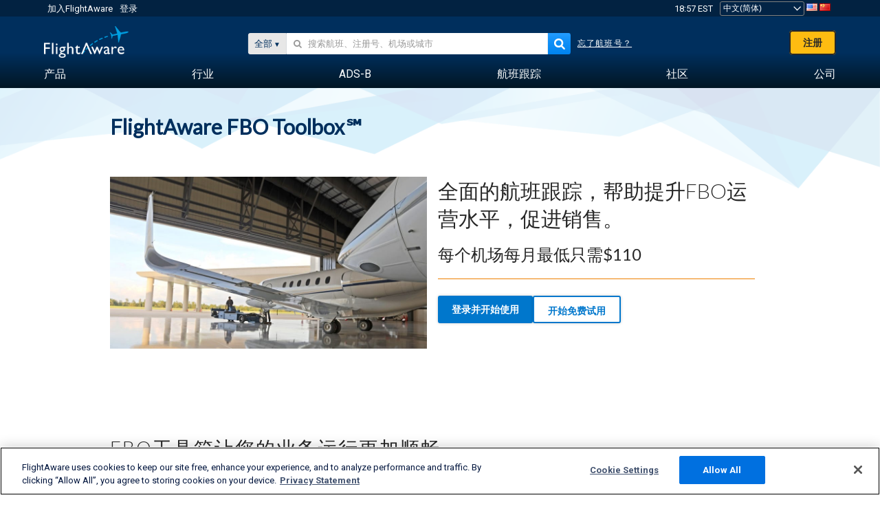

--- FILE ---
content_type: application/javascript
request_url: https://www.flightaware.com/include/84f6a5efed86-fbotoolbox/fbotoolbox-form-validator.js
body_size: 65
content:

$(document).ready(function(){$('.submit-button').on('click',function(e){submitFboForm(e);});$('#fboform').submit(function(e){submitFboForm(e);});});var showSpinner=function(show){$('.fbotoolbox-form').find(".spinner-container").toggle(show);};var submitFboForm=function(e){e.preventDefault();$(".fbo-result-container").removeClass('error').hide();if($('.airportfield').val()===""||$('.namefield').val()===''||$('.termsfbo').prop("checked")!==true||$('.termsgeneral').prop("checked")!==true){$(".fbo-result-container").addClass('error').show();}else{showSpinner(true);var data=$(".fbotoolbox-form").serialize();$.ajax({url:"/ajax/fbotoolbox/fbotoolboxform.rvt",type:"POST",data:data,success:function(response){showSpinner(false);alert('Welcome to FBO Toolbox! You will now be redirected to the airport flight tracking page.');window.location.href="/live/airport/"+response.message+"?newtrial";},error:function(err){showSpinner(false);$(".fbo-result-container").addClass('error').html(err.responseJSON.message).show();}});$("fbotoolbox-form").trigger("reset");}}

--- FILE ---
content_type: text/plain;charset=UTF-8
request_url: https://c.pub.network/v2/c
body_size: -113
content:
8cc1347c-f739-4bb2-bcfc-87d6e35eef7c

--- FILE ---
content_type: text/plain;charset=UTF-8
request_url: https://c.pub.network/v2/c
body_size: -264
content:
b6ecc334-2590-4517-bb3e-da8e6d06b292

--- FILE ---
content_type: application/javascript; charset=utf-8
request_url: https://fundingchoicesmessages.google.com/f/AGSKWxVBxMCU5RpR9tt0evE_fzXW_S0XwepzLHSnTiSwDrTEll1SLQD6rzKnMp7U1sF-LJ1CiYTXv4QgxSfgJFH8J4isLYJ0qg9KyLa4hTxebGUZQbRETXqE_yAr0Tis46e9fvmXqbNmhyEZnvekhapNGRE78uS1S7BhP_mqwspwVesQ7k2Nx6cKPmc1G3Vn/__350x100./requestmyspacead./adsEnd..adserver1./adcast01_
body_size: -1291
content:
window['a7c21e19-ff87-4cb3-87bd-a4bbc07d73d6'] = true;

--- FILE ---
content_type: application/javascript
request_url: https://www.flightaware.com/include/dabce9f1c5d3-transpiled/commercial/contact_form/app.min.js
body_size: 8242
content:
!function(e){function t(t){for(var r,l,o=t[0],i=t[1],c=t[2],d=0,p=[];d<o.length;d++)l=o[d],Object.prototype.hasOwnProperty.call(s,l)&&s[l]&&p.push(s[l][0]),s[l]=0;for(r in i)Object.prototype.hasOwnProperty.call(i,r)&&(e[r]=i[r]);for(u&&u(t);p.length;)p.shift()();return n.push.apply(n,c||[]),a()}function a(){for(var e,t=0;t<n.length;t++){for(var a=n[t],r=!0,o=1;o<a.length;o++){var i=a[o];0!==s[i]&&(r=!1)}r&&(n.splice(t--,1),e=l(l.s=a[0]))}return e}var r={},s={0:0},n=[];function l(t){if(r[t])return r[t].exports;var a=r[t]={i:t,l:!1,exports:{}};return e[t].call(a.exports,a,a.exports,l),a.l=!0,a.exports}l.m=e,l.c=r,l.d=function(e,t,a){l.o(e,t)||Object.defineProperty(e,t,{enumerable:!0,get:a})},l.r=function(e){"undefined"!=typeof Symbol&&Symbol.toStringTag&&Object.defineProperty(e,Symbol.toStringTag,{value:"Module"}),Object.defineProperty(e,"__esModule",{value:!0})},l.t=function(e,t){if(1&t&&(e=l(e)),8&t)return e;if(4&t&&"object"==typeof e&&e&&e.__esModule)return e;var a=Object.create(null);if(l.r(a),Object.defineProperty(a,"default",{enumerable:!0,value:e}),2&t&&"string"!=typeof e)for(var r in e)l.d(a,r,function(t){return e[t]}.bind(null,r));return a},l.n=function(e){var t=e&&e.__esModule?function(){return e.default}:function(){return e};return l.d(t,"a",t),t},l.o=function(e,t){return Object.prototype.hasOwnProperty.call(e,t)},l.p="/include/transpiled/";var o=window.contactApp=window.contactApp||[],i=o.push.bind(o);o.push=t,o=o.slice();for(var c=0;c<o.length;c++)t(o[c]);var u=i;n.push([0,1]),a()}({0:function(e,t,a){a(1),e.exports=a(333)},333:function(e,t,a){"use strict";(function(t){e.exports=t.Commercial=a(334)}).call(this,a(2))},334:function(e,t,a){"use strict";Object.defineProperty(t,"__esModule",{value:!0}),t.BareContactFormApp=t.ContactFormApp=void 0;var r=o(a(335)),s=o(a(338)),n=o(a(342)),l=o(a(362));function o(e){return e&&e.__esModule?e:{default:e}}function i(){return(i=Object.assign||function(e){for(var t=1;t<arguments.length;t++){var a=arguments[t];for(var r in a)Object.prototype.hasOwnProperty.call(a,r)&&(e[r]=a[r])}return e}).apply(this,arguments)}t.ContactFormApp=class{constructor(e,t){var a,l,o;o=()=>{this.form.current.openModal()},(l="launchForm")in(a=this)?Object.defineProperty(a,l,{value:o,enumerable:!0,configurable:!0,writable:!0}):a[l]=o,this.form=r.default.createRef(),s.default.render(r.default.createElement(n.default,i({ref:this.form},t)),e)}};t.BareContactFormApp=class{constructor(e,t){this.form=r.default.createRef(),s.default.render(r.default.createElement(l.default,i({ref:this.form},t)),e)}}},342:function(e,t,a){"use strict";Object.defineProperty(t,"__esModule",{value:!0}),t.default=void 0;var r=i(a(335)),s=i(a(343)),n=a(360),l=i(a(362)),o=a(573);i(a(602));function i(e){return e&&e.__esModule?e:{default:e}}function c(){return(c=Object.assign||function(e){for(var t=1;t<arguments.length;t++){var a=arguments[t];for(var r in a)Object.prototype.hasOwnProperty.call(a,r)&&(e[r]=a[r])}return e}).apply(this,arguments)}function u(e,t,a){return t in e?Object.defineProperty(e,t,{value:a,enumerable:!0,configurable:!0,writable:!0}):e[t]=a,e}a(603);class d extends r.default.Component{constructor(...e){super(...e),u(this,"state",{modalOpen:!1,prefetched:!1}),u(this,"openModal",()=>{this.setState({modalOpen:!0})}),u(this,"closeModal",()=>{this.setState({modalOpen:!1})}),u(this,"prefetchImage",()=>{this.state.prefetched||(this.props.config.photos.forEach(e=>{(new Image).src=e}),this.state.prefetched=!0)}),u(this,"mc",new o.MC(this.props.config.text)),u(this,"customerService",()=>{window.location.href="/about/contact/commercial"})}render(){const e=this.props.config.photos.map((e,t)=>r.default.createElement("img",{key:t,className:"sales-folk",src:e,alt:this.mc.get("salesalt")}));return r.default.createElement("div",{className:"contact-section"},r.default.createElement("div",{className:"contact-content"},r.default.createElement("div",{className:"contact-modal-container","aria-hidden":this.state.modalOpen?void 0:"true"},r.default.createElement(s.default,{isOpen:this.state.modalOpen,onRequestClose:this.closeModal,className:"modal-content",overlayClassName:"react-modal-overlay",ariaHideApp:!1},r.default.createElement(l.default,c({onClose:this.closeModal},this.props)))),r.default.createElement("h2",{dangerouslySetInnerHTML:(0,n.FAReactSanitizeHtml)(this.props.config.text.contactHeader)}),this.props.config.text.contactSubheader?r.default.createElement("p",{className:"contact-subheader-text",dangerouslySetInnerHTML:(0,n.FAReactSanitizeHtml)(this.props.config.text.contactSubheader)}):null,r.default.createElement("div",{className:"sales-folk"},e),r.default.createElement("div",{className:"contact-button-container"},r.default.createElement("button",{onClick:this.openModal,onMouseOver:this.prefetchImage},this.props.config.text.contactUs),r.default.createElement("button",{className:"ghost-button",onClick:()=>this.customerService()},this.props.config.text.existingHelp))))}}t.default=d},360:function(e,t,a){"use strict";Object.defineProperty(t,"__esModule",{value:!0}),t.FASanitizeHtml=n,t.FAReactSanitizeHtml=function(e){return{__html:n(e)}},t.FASanitizeIdent=function(e){return(e||"").replace(/[^A-Za-z0-9\-]/,"").substring(0,10).toUpperCase()},t.FASanitizeMultiIdent=function(e){return(e||"").replace(/[^A-Za-z0-9\-,\n\t ]/,"").toUpperCase()};var r,s=(r=a(361))&&r.__esModule?r:{default:r};function n(e){return(0,s.default)(e,{allowedTags:["b","i","em","strong","br","a"],allowedAttributes:{a:["href","target"]}})}},362:function(e,t,a){"use strict";Object.defineProperty(t,"__esModule",{value:!0}),t.default=void 0;var r=c(a(335)),s=function(e,t){if(!t&&e&&e.__esModule)return e;if(null===e||"object"!=typeof e&&"function"!=typeof e)return{default:e};var a=i(t);if(a&&a.has(e))return a.get(e);var r={},s=Object.defineProperty&&Object.getOwnPropertyDescriptor;for(var n in e)if("default"!==n&&Object.prototype.hasOwnProperty.call(e,n)){var l=s?Object.getOwnPropertyDescriptor(e,n):null;l&&(l.get||l.set)?Object.defineProperty(r,n,l):r[n]=e[n]}r.default=e,a&&a.set(e,r);return r}(a(363)),n=c(a(430)),l=a(573),o=a(575);function i(e){if("function"!=typeof WeakMap)return null;var t=new WeakMap,a=new WeakMap;return(i=function(e){return e?a:t})(e)}function c(e){return e&&e.__esModule?e:{default:e}}function u(e,t){var a=Object.keys(e);if(Object.getOwnPropertySymbols){var r=Object.getOwnPropertySymbols(e);t&&(r=r.filter((function(t){return Object.getOwnPropertyDescriptor(e,t).enumerable}))),a.push.apply(a,r)}return a}function d(e){for(var t=1;t<arguments.length;t++){var a=null!=arguments[t]?arguments[t]:{};t%2?u(Object(a),!0).forEach((function(t){p(e,t,a[t])})):Object.getOwnPropertyDescriptors?Object.defineProperties(e,Object.getOwnPropertyDescriptors(a)):u(Object(a)).forEach((function(t){Object.defineProperty(e,t,Object.getOwnPropertyDescriptor(a,t))}))}return e}function p(e,t,a){return t in e?Object.defineProperty(e,t,{value:a,enumerable:!0,configurable:!0,writable:!0}):e[t]=a,e}class f extends r.default.Component{constructor(...e){super(...e),p(this,"state",{data:{fullname:"",country:"",occupation:"",occupationDetail:"",interest:"",interestDetail:"",account:"",accountDetail:"",mediaMember:"",company:"",email:"",phone:"",extrahelp:""},touched:{fullname:!1,country:!1,occupation:!1,occupationDetail:!1,interest:!1,interestDetail:!1,account:!1,accountDetail:!1,mediaMember:!1,company:!1,email:!1,phone:!1,extrahelp:!1},result:{message:"",success:!1},show_interestDetail:!1,show_occupationDetail:!1,disabled:!1}),p(this,"mc",new l.MC(this.props.config.text)),p(this,"validator",new n.default(this.mc.get("errorBlank"))),p(this,"hubspotFormElementId",this.props.hubspotFormElementId||"hubspotForm"),p(this,"formConstraints",{fullname:{presence:{allowEmpty:!1},length:{maximum:40,tooLong:this.mc.get("errorTooLong")}},occupation:{presence:{allowEmpty:!this.props.config.text.occupation}},occupationDetail:()=>"Other"===this.state.data.occupation?{presence:{allowEmpty:!1}}:null,interest:{presence:{allowEmpty:!this.props.config.text.interest}},interestDetail:()=>"Other"===this.state.data.interest?{presence:{allowEmpty:!1}}:null,account:{presence:{allowEmpty:!this.props.config.text.account}},accountDetail:()=>"Yes"===this.state.data.account?{presence:{allowEmpty:!1}}:null,mediaMember:{presence:{allowEmpty:!this.props.config.text.mediaMember}},company:{presence:{allowEmpty:!this.props.config.fields.some(e=>"company"==e.name)},length:{maximum:100,tooLong:this.mc.get("errorTooLong")}},email:{length:{maximum:100,tooLong:this.mc.get("errorTooLong")},email:{message:this.mc.get("errorInvalid")}},phone:{length:{maximum:16,tooLong:this.mc.get("errorTooLong")},format:{pattern:/[\d\-\+\.\(\)\/ ]*/,message:this.mc.get("errorInvalid")}},extrahelp:null}),p(this,"handleTextFieldChange",e=>{this.setState({data:d(d({},this.state.data),{},{[e.target.name]:e.target.value})})}),p(this,"handleSelectFieldChange",(e,t)=>{this.setState({data:d(d({},this.state.data),{},{[t]:e.target.value}),[`show_${t}Detail`]:["Other","Yes"].includes(e.target.value)})}),p(this,"handleBlur",e=>{this.setState({touched:d(d({},this.state.touched),{},{[e.target.name]:!0})})}),p(this,"handleFormSubmission",e=>{e.preventDefault(),this.setState({disabled:!0}),this.touchAll();this.validateForm()||(0,o.post)({url:"/ajax/commercial/productpageform.rvt",data:d(d({},this.state.data),{},{token:this.props.config.token,productName:this.props.config.productName}),successCallback:e=>{this.setState({result:{message:this.mc.get("emailSuccess"),success:!0},data:this.resetObject(this.state.data,""),touched:this.resetObject(this.state.touched,!1),disabled:!1})},errorCallback:e=>{this.setState({result:{message:e.message||this.mc.get("errorUnknown"),success:!1},disabled:!1})}})}),p(this,"touchAll",()=>{this.setState({touched:this.resetObject(this.state.touched,!0)})}),p(this,"getError",e=>{const t=this.validateForm();return this.state.touched[e]&&t&&t[e]?t[e][0]:""}),p(this,"renderField",e=>"select"===e.type?this.renderSelectField(e):"selectWithDetail"===e.type?this.renderSelectWithDetailField(e):this.renderTextField(e)),p(this,"renderSelectWithDetailField",e=>{const t=e.name,a=t+"Detail";return r.default.createElement(s.SelectWithDetail,{name:t,label:this.mc.get(t),options:this.props.config.options,value:this.state.data[t],onChange:e=>this.handleSelectFieldChange(e,t),error:this.getError(t),onBlur:this.handleBlur,detailName:a,detailLabel:this.mc.get(a),detailValue:this.state.data[a],detailOnChange:this.handleTextFieldChange,detailError:this.getError(a),detailOnBlur:this.handleBlur,showDetail:this.state[`show_${e.name}Detail`]})}),p(this,"renderSelectField",e=>{const t=e.name;return r.default.createElement(s.Select,{name:t,label:this.mc.get(t),options:this.props.config.options,value:this.state.data[t],onChange:e=>this.handleSelectFieldChange(e,t),error:this.getError(t),onBlur:this.handleBlur})}),p(this,"renderTextField",e=>r.default.createElement(s.TextField,{name:e.name,label:this.mc.get(e.name),isRequired:e.isRequired,type:e.type||"",value:this.state.data[e.name],onChange:this.handleTextFieldChange,error:this.getError(e.name),onBlur:this.handleBlur})),p(this,"writeOrCall",()=>{if(this.props.config.phone||this.props.config.contactConfig.phone)return r.default.createElement("p",{className:"writeOrCall"},this.mc.get("contactPhone"),r.default.createElement("br",null),r.default.createElement("a",{href:"tel:"+this.props.config.phone},this.props.config.phone))})}componentDidMount(){if(this.props.config.formId){const e=document.createElement("script");e.src="https://js.hsforms.net/forms/v2.js",document.body.appendChild(e),e.addEventListener("load",()=>{window.hbspt&&window.hbspt.forms.create({portalId:this.props.config.portalId,formId:this.props.config.formId,cssClass:"hubspot-form-styles",target:"#"+this.hubspotFormElementId})})}}resetObject(e,t){return Object.keys(e).reduce((e,a)=>d(d({},e),{},{[a]:t}),{})}validateForm(){return this.validator.testConstraints(this.state.data,this.formConstraints)}render(){const e=this.props.config.fields.sort((e,t)=>e.position-t.position).map(e=>r.default.createElement("div",{key:e.name},this.renderField(e))),t=this.props.config.photos.map((e,t)=>r.default.createElement("img",{key:t,className:""+(this.props.config.photos.length>1?"sales-folk":"sales-person"),alt:this.mc.get("salesalt"),src:e})),a=this.props.config.formId;return r.default.createElement("div",{className:"product-page-contact-form"},r.default.createElement("a",{className:"close-contact-form close-modal-x",onClick:this.props.onClose,"aria-label":"Close",role:"button"},"×"),r.default.createElement("header",null,r.default.createElement("div",{className:""+(t.length>1?"sales-folk":"sales-person")},t),r.default.createElement("h2",null,this.mc.get("formHeader")),r.default.createElement("h3",null,this.mc.get("formSubheader")),this.writeOrCall()),a?r.default.createElement("div",{className:"product-page-form hubspot-form-styles"},r.default.createElement("div",{style:{display:"flex",justifyContent:"center"},id:this.hubspotFormElementId})):r.default.createElement("div",null,r.default.createElement(s.FormMessageBox,{message:this.state.result.message,show:""!==this.state.result.message,success:this.state.result.success}),r.default.createElement("form",{className:"product-page-form",onSubmit:this.handleFormSubmission},e,this.renderField({name:"country",fieldClass:"form-field-hidden"}),r.default.createElement("div",{className:"center-submit"},r.default.createElement("button",{className:"submit-button fa-button-primary",type:"submit",onClick:this.handleFormSubmission,disabled:this.state.disabled},this.mc.get("submit"))))))}}t.default=f},363:function(e,t,a){"use strict";Object.defineProperty(t,"__esModule",{value:!0}),t.FormMessageBox=t.SelectWithDetail=t.Select=t.TextField=void 0;var r=l(a(335)),s=l(a(364)),n=l(a(368));function l(e){return e&&e.__esModule?e:{default:e}}function o(){return(o=Object.assign||function(e){for(var t=1;t<arguments.length;t++){var a=arguments[t];for(var r in a)Object.prototype.hasOwnProperty.call(a,r)&&(e[r]=a[r])}return e}).apply(this,arguments)}const i=e=>r.default.createElement("div",{className:`form-field ${e.name}-field`},r.default.createElement(s.default,o({className:e.isRequired?"required":"",type:e.type||"text",textarea:"textarea"===e.type,alwaysLabel:!0},e)));t.TextField=i;const c=e=>r.default.createElement(r.default.Fragment,null,r.default.createElement("div",{className:`form-field ${e.name}-field`},r.default.createElement(n.default,o({className:"required",alwaysLabel:!0},e))));t.Select=c;t.SelectWithDetail=e=>r.default.createElement(r.default.Fragment,null,r.default.createElement(c,e),r.default.createElement("div",{className:"slide-in "+(e.showDetail?"slide-in-show":"")},r.default.createElement(i,{name:e.detailName,label:e.detailLabel,isRequired:!0,value:e.detailValue,onChange:e.detailOnChange,error:e.detailError,onBlur:e.detailOnBlur,alwaysLabel:!0})));t.FormMessageBox=e=>{let t="form-result fade-in fade-in-keep-space";return t+=e.show?" fade-in-show":"",t+=e.success?" success":" error",r.default.createElement("div",{className:t},r.default.createElement("span",{className:"result-message"},e.message))}},364:function(e,t,a){"use strict";Object.defineProperty(t,"__esModule",{value:!0}),t.default=void 0;var r=o(a(335)),s=o(a(365)),n=o(a(366));o(a(367));const l=["type","textarea","checked","placeholder","label","labelFor","alwaysLabel","hideLabel","largeLabel","isRequired","tooltip","tooltipPlacement","error","refInput"];function o(e){return e&&e.__esModule?e:{default:e}}function i(){return(i=Object.assign||function(e){for(var t=1;t<arguments.length;t++){var a=arguments[t];for(var r in a)Object.prototype.hasOwnProperty.call(a,r)&&(e[r]=a[r])}return e}).apply(this,arguments)}function c(e,t){if(null==e)return{};var a,r,s=function(e,t){if(null==e)return{};var a,r,s={},n=Object.keys(e);for(r=0;r<n.length;r++)a=n[r],t.indexOf(a)>=0||(s[a]=e[a]);return s}(e,t);if(Object.getOwnPropertySymbols){var n=Object.getOwnPropertySymbols(e);for(r=0;r<n.length;r++)a=n[r],t.indexOf(a)>=0||Object.prototype.propertyIsEnumerable.call(e,a)&&(s[a]=e[a])}return s}function u(e,t,a){return t in e?Object.defineProperty(e,t,{value:a,enumerable:!0,configurable:!0,writable:!0}):e[t]=a,e}class d extends r.default.Component{constructor(...e){super(...e),u(this,"renderInput",()=>{const e=this.props,{type:t,textarea:a,checked:s,placeholder:n,label:o,labelFor:u,alwaysLabel:d,hideLabel:p,largeLabel:f,isRequired:h,tooltip:m,tooltipPlacement:b,error:g,refInput:j}=e,y=c(e,l),v=a?"textarea":"input",O=n||(d?"":o);return r.default.createElement(v,i({},y,{id:u,type:t||"text",checked:"checkbox"===t&&s,className:"fa-text-input"+(g?" error":""),placeholder:O,ref:j}))})}renderLabel(){let e,t;return this.props.alwaysLabel||this.props.value?(e=this.props.label||"",t=this.props.labelFor||""):(e="",t=""),this.props.hideLabel?null:r.default.createElement(r.default.Fragment,null,r.default.createElement("div",{className:"fa-form-input-label "+(this.props.largeLabel?"large":"")},r.default.createElement("label",{htmlFor:t},e),r.default.createElement("div",{className:"fa-form-input-validation-error"},this.props.error)),this.props.smalllabel&&r.default.createElement("span",{class:"small-label"},this.props.smalllabel))}renderTooltip(e,t){if(e){const a=this.props.name+"Tooltip";return r.default.createElement(r.default.Fragment,null,r.default.createElement(n.default,{className:"fa-text-input-tooltip-icon","data-tip":!0,"data-for":a,"data-effect":"solid","data-place":t,"data-border":!0}),r.default.createElement(s.default,{id:a,className:"fa-text-input-tooltip"},e))}return null}render(){const e="fa-form-input-container "+(this.props.className||"");return r.default.createElement("div",{className:e},this.renderLabel(),this.renderInput(),this.renderTooltip(this.props.tooltip,this.props.tooltipPlacement))}}t.default=d,u(d,"defaultProps",{tooltipPlacement:"bottom",value:""})},366:function(e,t,a){"use strict";Object.defineProperty(t,"__esModule",{value:!0}),t.default=void 0;var r,s=(r=a(335))&&r.__esModule?r:{default:r};function n(){return(n=Object.assign||function(e){for(var t=1;t<arguments.length;t++){var a=arguments[t];for(var r in a)Object.prototype.hasOwnProperty.call(a,r)&&(e[r]=a[r])}return e}).apply(this,arguments)}t.default=e=>{let{styles:t={}}=e,a=function(e,t){var a={};for(var r in e)t.indexOf(r)>=0||Object.prototype.hasOwnProperty.call(e,r)&&(a[r]=e[r]);return a}(e,["styles"]);return s.default.createElement("svg",n({xmlns:"http://www.w3.org/2000/svg",viewBox:"0 0 6 6"},a),s.default.createElement("circle",{fill:"#aaa",cx:"3",cy:"3",r:"3"}),s.default.createElement("path",{className:t["cls-2"]||"cls-2",fill:"#fff",d:"M1.79 1.84a1.29 1.29 0 0 1 .26-.42 1.23 1.23 0 0 1 .4-.27 1.32 1.32 0 0 1 .55-.1 1.91 1.91 0 0 1 .64.1 1.32 1.32 0 0 1 .4.26 1 1 0 0 1 .23.34 1.05 1.05 0 0 1 .06.33 1.25 1.25 0 0 1-.06.42 1 1 0 0 1-.17.28 1 1 0 0 1-.22.2l-.23.17a.81.81 0 0 0-.18.19.55.55 0 0 0-.11.27v.2h-.74v-.24a1.12 1.12 0 0 1 .09-.39 1 1 0 0 1 .17-.26 1.19 1.19 0 0 1 .2-.19l.2-.16a.49.49 0 0 0 .14-.18.36.36 0 0 0 .05-.24.49.49 0 0 0-.12-.36.43.43 0 0 0-.35-.12.51.51 0 0 0-.25.06.61.61 0 0 0-.17.15.9.9 0 0 0-.1.22 1.12 1.12 0 0 0 0 .27h-.79a1.32 1.32 0 0 1 .1-.53zm1.59 2.29V5h-.83v-.87z"}))}},367:function(e,t,a){e.exports={white:"#fff",cerulean:"#0077CC",red:"#FF0000",casper:"#AABDCD"}},368:function(e,t,a){"use strict";Object.defineProperty(t,"__esModule",{value:!0}),t.MultiCountSelect=t.default=void 0;var r=p(a(335)),s=p(a(345)),n=function(e,t){if(!t&&e&&e.__esModule)return e;if(null===e||"object"!=typeof e&&"function"!=typeof e)return{default:e};var a=d(t);if(a&&a.has(e))return a.get(e);var r={},s=Object.defineProperty&&Object.getOwnPropertyDescriptor;for(var n in e)if("default"!==n&&Object.prototype.hasOwnProperty.call(e,n)){var l=s?Object.getOwnPropertyDescriptor(e,n):null;l&&(l.get||l.set)?Object.defineProperty(r,n,l):r[n]=e[n]}r.default=e,a&&a.set(e,r);return r}(a(369)),l=p(a(365)),o=p(a(366)),i=(p(a(364)),p(a(367)));const c=["children"],u=["children"];function d(e){if("function"!=typeof WeakMap)return null;var t=new WeakMap,a=new WeakMap;return(d=function(e){return e?a:t})(e)}function p(e){return e&&e.__esModule?e:{default:e}}function f(e,t){if(null==e)return{};var a,r,s=function(e,t){if(null==e)return{};var a,r,s={},n=Object.keys(e);for(r=0;r<n.length;r++)a=n[r],t.indexOf(a)>=0||(s[a]=e[a]);return s}(e,t);if(Object.getOwnPropertySymbols){var n=Object.getOwnPropertySymbols(e);for(r=0;r<n.length;r++)a=n[r],t.indexOf(a)>=0||Object.prototype.propertyIsEnumerable.call(e,a)&&(s[a]=e[a])}return s}function h(){return(h=Object.assign||function(e){for(var t=1;t<arguments.length;t++){var a=arguments[t];for(var r in a)Object.prototype.hasOwnProperty.call(a,r)&&(e[r]=a[r])}return e}).apply(this,arguments)}function m(e,t){var a=Object.keys(e);if(Object.getOwnPropertySymbols){var r=Object.getOwnPropertySymbols(e);t&&(r=r.filter((function(t){return Object.getOwnPropertyDescriptor(e,t).enumerable}))),a.push.apply(a,r)}return a}function b(e){for(var t=1;t<arguments.length;t++){var a=null!=arguments[t]?arguments[t]:{};t%2?m(Object(a),!0).forEach((function(t){g(e,t,a[t])})):Object.getOwnPropertyDescriptors?Object.defineProperties(e,Object.getOwnPropertyDescriptors(a)):m(Object(a)).forEach((function(t){Object.defineProperty(e,t,Object.getOwnPropertyDescriptor(a,t))}))}return e}function g(e,t,a){return t in e?Object.defineProperty(e,t,{value:a,enumerable:!0,configurable:!0,writable:!0}):e[t]=a,e}class j extends r.default.Component{constructor(...e){super(...e),g(this,"handleChange",(e,{action:t})=>{switch(t){case"select-option":case"deselect-option":case"clear":this.props.onChange({type:"change",action:t,target:{name:this.props.name,value:Array.isArray(e)?e:e.value}})}}),g(this,"handleBlur",e=>{void 0!==this.props.onBlur&&(e.target.name=this.props.name,this.props.onBlur(e))})}renderTooltip(e,t){if(e){const a=this.props.name+"Tooltip";return r.default.createElement(r.default.Fragment,null,r.default.createElement(o.default,{className:"fa-select-input-tooltip-icon","data-tip":!0,"data-for":a,"data-effect":"solid","data-place":t,"data-border":!0}),r.default.createElement(l.default,{id:a,className:"fa-select-input-tooltip"},e))}return null}render(){const e="fa-form-input-container "+(this.props.className||""),t=(this.props.alwaysLabel||this.props.value)&&this.props.label?this.props.label:"",a=this.props.isMulti?this.props.options.filter(e=>this.props.value.includes(e.value)):this.props.options.find(e=>e.value===this.props.value)||null,s={control:e=>b(b({},e),{},{backgroundColor:i.default.white,border:"1px solid "+(this.props.error?i.default.red:i.default.casper),borderRadius:2,minHeight:32,cursor:"pointer"},this.props.style.control),dropdownIndicator:e=>b(b({},e),{},{color:i.default["mine-shaft"],alignItems:"center",height:"100%",padding:4},this.props.style.dropdownIndicator),clearIndicator:e=>b(b({},e),{},{backgroundColor:i.default.cerulean,color:i.default.white,alignItems:"center",height:"100%",padding:"4 0 4"},this.props.style.clearIndicator),indicatorSeparator:e=>b(b({},e),{},{marginTop:0,marginBottom:0,display:"none"},this.props.style.dropdownSeparator),option:e=>b(b({},e),{},{cursor:"pointer"},this.props.style.option)};return r.default.createElement(r.default.Fragment,null,r.default.createElement("div",{className:e},r.default.createElement("div",{className:"fa-form-input-label "+(this.props.largeLabel?"large":"")},r.default.createElement("label",{htmlFor:this.props.labelFor||""},t),r.default.createElement("span",{className:"fa-form-input-validation-error"},this.props.error)),r.default.createElement(n.default,h({},this.props,{className:"fa-select-input",classNamePrefix:"fa-select-input",styles:s,value:a,isSearchable:this.props.isSearchable,noOptionsMessage:()=>"",placeholder:this.props.placeholder||(this.props.alwaysLabel?"":this.props.label),"aria-label":this.props.ariaLabel||this.props.label||this.props.placeholder,onChange:this.handleChange,onBlur:this.handleBlur,inputId:this.props.labelFor||""}))),this.renderTooltip(this.props.tooltip,this.props.tooltipPlacement))}}t.default=j,g(j,"propTypes",{options:s.default.arrayOf(s.default.shape({value:s.default.any.isRequired,label:s.default.string.isRequired})).isRequired,value:s.default.any,alwaysLabel:s.default.bool,isSearchable:s.default.bool,largeLabel:s.default.bool,tooltipPlacement:s.default.string,onChange:s.default.func}),g(j,"defaultProps",{tooltipPlacement:"bottom",isSearchable:!1,style:{control:{},dropdownIndicator:{},dropdownSeparator:{}},onChange:()=>{}});const y=e=>{let{children:t}=e,a=f(e,c);return r.default.createElement(n.components.Option,a,r.default.createElement("div",{className:"multi-count-select-option"},r.default.createElement("div",{className:"box-label"},r.default.createElement("input",{type:"checkbox",checked:a.isSelected,readOnly:!0,onChange:()=>null}),a.label),r.default.createElement("span",{className:"option-count"},a.data.count)))},v=e=>{let{children:t}=e,a=f(e,u);const{selectProps:{placeholder:s,value:l}}=a,o=l.length?r.default.createElement("span",{className:"filter-count"},l.length):null;return r.default.createElement(n.components.ValueContainer,a,t," ",o)},O=e=>r.default.createElement(j,h({},e,{isMulti:!0,closeMenuOnSelect:!1,controlShouldRenderValue:!1,backspaceRemovesValue:!1,hideSelectedOptions:!1,isClearable:e.value.length&&!e.noClear,components:{Option:y,ValueContainer:v,ClearIndicator:e.noClear}}));t.MultiCountSelect=O,O.propTypes={options:s.default.arrayOf(s.default.shape({value:s.default.any.isRequired,label:s.default.string.isRequired,count:s.default.number.isRequired})).isRequired,value:s.default.arrayOf(s.default.any).isRequired},O.defaultProps={noClear:!1}},430:function(e,t,a){"use strict";Object.defineProperty(t,"__esModule",{value:!0}),t.validateEmail=t.default=void 0;var r=n(a(431)),s=n(a(434));function n(e){return e&&e.__esModule?e:{default:e}}r.default.extend(r.default.validators.datetime,{parse:function(e,t){return+s.default.utc(e)},format:function(e,t){var a=t.dateOnly?"YYYY-MM-DD":"YYYY-MM-DD hh:mm:ss";return s.default.utc(e).format(a)}});t.default=class{constructor(e){var t,a,s;s=(e,t)=>(0,r.default)(e,t,{fullMessages:!1}),(a="testConstraints")in(t=this)?Object.defineProperty(t,a,{value:s,enumerable:!0,configurable:!0,writable:!0}):t[a]=s,e&&(r.default.validators.presence.message=e)}};t.validateEmail=e=>/^(([^<>()[\]\\.,;:\s@\"]+(\.[^<>()[\]\\.,;:\s@\"]+)*)|(\".+\"))@((\[[0-9]{1,3}\.[0-9]{1,3}\.[0-9]{1,3}\.[0-9]{1,3}\])|(([a-zA-Z\-0-9]+\.)+[a-zA-Z]{2,}))$/.test(e)},435:function(e,t,a){var r={"./af":436,"./af.js":436,"./ar":437,"./ar-dz":438,"./ar-dz.js":438,"./ar-kw":439,"./ar-kw.js":439,"./ar-ly":440,"./ar-ly.js":440,"./ar-ma":441,"./ar-ma.js":441,"./ar-ps":442,"./ar-ps.js":442,"./ar-sa":443,"./ar-sa.js":443,"./ar-tn":444,"./ar-tn.js":444,"./ar.js":437,"./az":445,"./az.js":445,"./be":446,"./be.js":446,"./bg":447,"./bg.js":447,"./bm":448,"./bm.js":448,"./bn":449,"./bn-bd":450,"./bn-bd.js":450,"./bn.js":449,"./bo":451,"./bo.js":451,"./br":452,"./br.js":452,"./bs":453,"./bs.js":453,"./ca":454,"./ca.js":454,"./cs":455,"./cs.js":455,"./cv":456,"./cv.js":456,"./cy":457,"./cy.js":457,"./da":458,"./da.js":458,"./de":459,"./de-at":460,"./de-at.js":460,"./de-ch":461,"./de-ch.js":461,"./de.js":459,"./dv":462,"./dv.js":462,"./el":463,"./el.js":463,"./en-au":464,"./en-au.js":464,"./en-ca":465,"./en-ca.js":465,"./en-gb":466,"./en-gb.js":466,"./en-ie":467,"./en-ie.js":467,"./en-il":468,"./en-il.js":468,"./en-in":469,"./en-in.js":469,"./en-nz":470,"./en-nz.js":470,"./en-sg":471,"./en-sg.js":471,"./eo":472,"./eo.js":472,"./es":473,"./es-do":474,"./es-do.js":474,"./es-mx":475,"./es-mx.js":475,"./es-us":476,"./es-us.js":476,"./es.js":473,"./et":477,"./et.js":477,"./eu":478,"./eu.js":478,"./fa":479,"./fa.js":479,"./fi":480,"./fi.js":480,"./fil":481,"./fil.js":481,"./fo":482,"./fo.js":482,"./fr":483,"./fr-ca":484,"./fr-ca.js":484,"./fr-ch":485,"./fr-ch.js":485,"./fr.js":483,"./fy":486,"./fy.js":486,"./ga":487,"./ga.js":487,"./gd":488,"./gd.js":488,"./gl":489,"./gl.js":489,"./gom-deva":490,"./gom-deva.js":490,"./gom-latn":491,"./gom-latn.js":491,"./gu":492,"./gu.js":492,"./he":493,"./he.js":493,"./hi":494,"./hi.js":494,"./hr":495,"./hr.js":495,"./hu":496,"./hu.js":496,"./hy-am":497,"./hy-am.js":497,"./id":498,"./id.js":498,"./is":499,"./is.js":499,"./it":500,"./it-ch":501,"./it-ch.js":501,"./it.js":500,"./ja":502,"./ja.js":502,"./jv":503,"./jv.js":503,"./ka":504,"./ka.js":504,"./kk":505,"./kk.js":505,"./km":506,"./km.js":506,"./kn":507,"./kn.js":507,"./ko":508,"./ko.js":508,"./ku":509,"./ku-kmr":510,"./ku-kmr.js":510,"./ku.js":509,"./ky":511,"./ky.js":511,"./lb":512,"./lb.js":512,"./lo":513,"./lo.js":513,"./lt":514,"./lt.js":514,"./lv":515,"./lv.js":515,"./me":516,"./me.js":516,"./mi":517,"./mi.js":517,"./mk":518,"./mk.js":518,"./ml":519,"./ml.js":519,"./mn":520,"./mn.js":520,"./mr":521,"./mr.js":521,"./ms":522,"./ms-my":523,"./ms-my.js":523,"./ms.js":522,"./mt":524,"./mt.js":524,"./my":525,"./my.js":525,"./nb":526,"./nb.js":526,"./ne":527,"./ne.js":527,"./nl":528,"./nl-be":529,"./nl-be.js":529,"./nl.js":528,"./nn":530,"./nn.js":530,"./oc-lnc":531,"./oc-lnc.js":531,"./pa-in":532,"./pa-in.js":532,"./pl":533,"./pl.js":533,"./pt":534,"./pt-br":535,"./pt-br.js":535,"./pt.js":534,"./ro":536,"./ro.js":536,"./ru":537,"./ru.js":537,"./sd":538,"./sd.js":538,"./se":539,"./se.js":539,"./si":540,"./si.js":540,"./sk":541,"./sk.js":541,"./sl":542,"./sl.js":542,"./sq":543,"./sq.js":543,"./sr":544,"./sr-cyrl":545,"./sr-cyrl.js":545,"./sr.js":544,"./ss":546,"./ss.js":546,"./sv":547,"./sv.js":547,"./sw":548,"./sw.js":548,"./ta":549,"./ta.js":549,"./te":550,"./te.js":550,"./tet":551,"./tet.js":551,"./tg":552,"./tg.js":552,"./th":553,"./th.js":553,"./tk":554,"./tk.js":554,"./tl-ph":555,"./tl-ph.js":555,"./tlh":556,"./tlh.js":556,"./tr":557,"./tr.js":557,"./tzl":558,"./tzl.js":558,"./tzm":559,"./tzm-latn":560,"./tzm-latn.js":560,"./tzm.js":559,"./ug-cn":561,"./ug-cn.js":561,"./uk":562,"./uk.js":562,"./ur":563,"./ur.js":563,"./uz":564,"./uz-latn":565,"./uz-latn.js":565,"./uz.js":564,"./vi":566,"./vi.js":566,"./x-pseudo":567,"./x-pseudo.js":567,"./yo":568,"./yo.js":568,"./zh-cn":569,"./zh-cn.js":569,"./zh-hk":570,"./zh-hk.js":570,"./zh-mo":571,"./zh-mo.js":571,"./zh-tw":572,"./zh-tw.js":572};function s(e){var t=n(e);return a(t)}function n(e){if(!a.o(r,e)){var t=new Error("Cannot find module '"+e+"'");throw t.code="MODULE_NOT_FOUND",t}return r[e]}s.keys=function(){return Object.keys(r)},s.resolve=n,e.exports=s,s.id=435},573:function(e,t,a){"use strict";Object.defineProperty(t,"__esModule",{value:!0}),t.FAGetTranslation=function(e){let t=e.replace(/(%\d)/g,"$1$s").replace(/(%)(?!\d)/g,"%%"),a=Array.prototype.slice.call(arguments,1);return a.length?r(t,a):t},t.MC=void 0;const r=a(574).vsprintf;t.MC=class{constructor(e){void 0===e&&console.warn("MC called with undefined translation catalog."),this.translations=e}get(e){return e in this.translations?this.translations[e]:(console.warn(e+" does not exist in translation catalog."),`<${e}>`)}}},575:function(e,t,a){"use strict";Object.defineProperty(t,"__esModule",{value:!0}),t.default=n,t.post=function(e){e.method="post",n(e).then(t=>e.successCallback(t)).catch(t=>e.errorCallback(t))},t.get=function(e){n(e).then(t=>e.successCallback(t)).catch(t=>e.errorCallback(t))};var r,s=(r=a(576))&&r.__esModule?r:{default:r};async function n(e){e.method||(e.method="get");try{const t=await s.default.request(e);if(e.returnRawResult)return t;if(t.data&&"success"===t.data.type||"success"===t.type)return t.data;throw t}catch(t){if(e.returnRawResult)throw t;let a={};throw t.response&&t.response.data&&"object"==typeof t.response.data&&(a=t.response.data),a}}},602:function(e,t,a){e.exports={white:"#fff",cerulean:"#0077CC",red:"#FF0000",casper:"#AABDCD"}},603:function(e,t,a){e.exports={white:"#fff",cerulean:"#0077CC",red:"#FF0000",casper:"#AABDCD"}}});